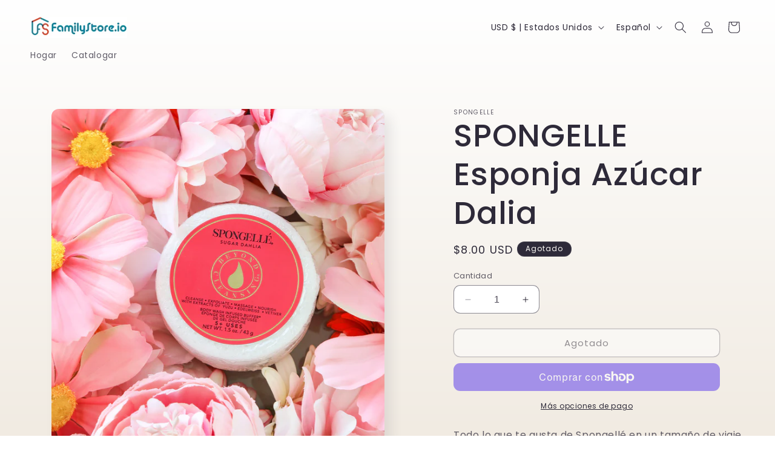

--- FILE ---
content_type: text/javascript
request_url: https://familystore.io/cdn/shopifycloud/shop-js/modules/v2/chunk.modal_BWJC_e_i.esm.js
body_size: 9962
content:
import{i as e,A as t,y as n,d as o,a as r,q as i,T as l,D as s,_ as a,b as c,u,k as d,f,c as m,e as p,g as h,h as g,j as v,l as y,m as w,n as b,C as x,$ as E,P as R,o as T,p as L,r as O,s as _,t as k,v as C,w as M,F as P,S as D,x as A,z,B as S,E as F,G as I,H as N}from"./chunk.common_DUtBTchb.esm.js";const j=Math.min,H=Math.max,V=Math.round,B=Math.floor,W=e=>({x:e,y:e}),U={left:"right",right:"left",bottom:"top",top:"bottom"},q={start:"end",end:"start"};function $(e,t,n){return H(e,j(t,n))}function X(e,t){return"function"==typeof e?e(t):e}function Y(e){return e.split("-")[0]}function Z(e){return e.split("-")[1]}function G(e){return"x"===e?"y":"x"}function J(e){return"y"===e?"height":"width"}function K(e){return["top","bottom"].includes(Y(e))?"y":"x"}function Q(e){return G(K(e))}function ee(e){return e.replace(/start|end/g,(e=>q[e]))}function te(e){return e.replace(/left|right|bottom|top/g,(e=>U[e]))}function ne(e){return"number"!=typeof e?function(e){return{top:0,right:0,bottom:0,left:0,...e}}(e):{top:e,right:e,bottom:e,left:e}}function oe(e){const{x:t,y:n,width:o,height:r}=e;return{width:o,height:r,top:n,left:t,right:t+o,bottom:n+r,x:t,y:n}}function re(e,t,n){let{reference:o,floating:r}=e;const i=K(t),l=Q(t),s=J(l),a=Y(t),c="y"===i,u=o.x+o.width/2-r.width/2,d=o.y+o.height/2-r.height/2,f=o[s]/2-r[s]/2;let m;switch(a){case"top":m={x:u,y:o.y-r.height};break;case"bottom":m={x:u,y:o.y+o.height};break;case"right":m={x:o.x+o.width,y:d};break;case"left":m={x:o.x-r.width,y:d};break;default:m={x:o.x,y:o.y}}switch(Z(t)){case"start":m[l]-=f*(n&&c?-1:1);break;case"end":m[l]+=f*(n&&c?-1:1)}return m}async function ie(e,t){var n;void 0===t&&(t={});const{x:o,y:r,platform:i,rects:l,elements:s,strategy:a}=e,{boundary:c="clippingAncestors",rootBoundary:u="viewport",elementContext:d="floating",altBoundary:f=!1,padding:m=0}=X(t,e),p=ne(m),h=s[f?"floating"===d?"reference":"floating":d],g=oe(await i.getClippingRect({element:null==(n=await(null==i.isElement?void 0:i.isElement(h)))||n?h:h.contextElement||await(null==i.getDocumentElement?void 0:i.getDocumentElement(s.floating)),boundary:c,rootBoundary:u,strategy:a})),v="floating"===d?{x:o,y:r,width:l.floating.width,height:l.floating.height}:l.reference,y=await(null==i.getOffsetParent?void 0:i.getOffsetParent(s.floating)),w=await(null==i.isElement?void 0:i.isElement(y))&&await(null==i.getScale?void 0:i.getScale(y))||{x:1,y:1},b=oe(i.convertOffsetParentRelativeRectToViewportRelativeRect?await i.convertOffsetParentRelativeRectToViewportRelativeRect({elements:s,rect:v,offsetParent:y,strategy:a}):v);return{top:(g.top-b.top+p.top)/w.y,bottom:(b.bottom-g.bottom+p.bottom)/w.y,left:(g.left-b.left+p.left)/w.x,right:(b.right-g.right+p.right)/w.x}}function le(){return"undefined"!=typeof window}function se(e){return ue(e)?(e.nodeName||"").toLowerCase():"#document"}function ae(e){var t;return(null==e||null==(t=e.ownerDocument)?void 0:t.defaultView)||window}function ce(e){var t;return null==(t=(ue(e)?e.ownerDocument:e.document)||window.document)?void 0:t.documentElement}function ue(e){return!!le()&&(e instanceof Node||e instanceof ae(e).Node)}function de(e){return!!le()&&(e instanceof Element||e instanceof ae(e).Element)}function fe(e){return!!le()&&(e instanceof HTMLElement||e instanceof ae(e).HTMLElement)}function me(e){return!(!le()||"undefined"==typeof ShadowRoot)&&(e instanceof ShadowRoot||e instanceof ae(e).ShadowRoot)}function pe(e){const{overflow:t,overflowX:n,overflowY:o,display:r}=be(e);return/auto|scroll|overlay|hidden|clip/.test(t+o+n)&&!["inline","contents"].includes(r)}function he(e){return["table","td","th"].includes(se(e))}function ge(e){return[":popover-open",":modal"].some((t=>{try{return e.matches(t)}catch(e){return!1}}))}function ve(e){const t=ye(),n=de(e)?be(e):e;return["transform","translate","scale","rotate","perspective"].some((e=>!!n[e]&&"none"!==n[e]))||!!n.containerType&&"normal"!==n.containerType||!t&&!!n.backdropFilter&&"none"!==n.backdropFilter||!t&&!!n.filter&&"none"!==n.filter||["transform","translate","scale","rotate","perspective","filter"].some((e=>(n.willChange||"").includes(e)))||["paint","layout","strict","content"].some((e=>(n.contain||"").includes(e)))}function ye(){return!("undefined"==typeof CSS||!CSS.supports)&&CSS.supports("-webkit-backdrop-filter","none")}function we(e){return["html","body","#document"].includes(se(e))}function be(e){return ae(e).getComputedStyle(e)}function xe(e){return de(e)?{scrollLeft:e.scrollLeft,scrollTop:e.scrollTop}:{scrollLeft:e.scrollX,scrollTop:e.scrollY}}function Ee(e){if("html"===se(e))return e;const t=e.assignedSlot||e.parentNode||me(e)&&e.host||ce(e);return me(t)?t.host:t}function Re(e){const t=Ee(e);return we(t)?e.ownerDocument?e.ownerDocument.body:e.body:fe(t)&&pe(t)?t:Re(t)}function Te(e,t,n){var o;void 0===t&&(t=[]),void 0===n&&(n=!0);const r=Re(e),i=r===(null==(o=e.ownerDocument)?void 0:o.body),l=ae(r);if(i){const e=Le(l);return t.concat(l,l.visualViewport||[],pe(r)?r:[],e&&n?Te(e):[])}return t.concat(r,Te(r,[],n))}function Le(e){return e.parent&&Object.getPrototypeOf(e.parent)?e.frameElement:null}function Oe(e){const t=be(e);let n=parseFloat(t.width)||0,o=parseFloat(t.height)||0;const r=fe(e),i=r?e.offsetWidth:n,l=r?e.offsetHeight:o,s=V(n)!==i||V(o)!==l;return s&&(n=i,o=l),{width:n,height:o,$:s}}function _e(e){return de(e)?e:e.contextElement}function ke(e){const t=_e(e);if(!fe(t))return W(1);const n=t.getBoundingClientRect(),{width:o,height:r,$:i}=Oe(t);let l=(i?V(n.width):n.width)/o,s=(i?V(n.height):n.height)/r;return l&&Number.isFinite(l)||(l=1),s&&Number.isFinite(s)||(s=1),{x:l,y:s}}const Ce=W(0);function Me(e){const t=ae(e);return ye()&&t.visualViewport?{x:t.visualViewport.offsetLeft,y:t.visualViewport.offsetTop}:Ce}function Pe(e,t,n,o){void 0===t&&(t=!1),void 0===n&&(n=!1);const r=e.getBoundingClientRect(),i=_e(e);let l=W(1);t&&(o?de(o)&&(l=ke(o)):l=ke(e));const s=function(e,t,n){return void 0===t&&(t=!1),!(!n||t&&n!==ae(e))&&t}(i,n,o)?Me(i):W(0);let a=(r.left+s.x)/l.x,c=(r.top+s.y)/l.y,u=r.width/l.x,d=r.height/l.y;if(i){const e=ae(i),t=o&&de(o)?ae(o):o;let n=e,r=Le(n);for(;r&&o&&t!==n;){const e=ke(r),t=r.getBoundingClientRect(),o=be(r),i=t.left+(r.clientLeft+parseFloat(o.paddingLeft))*e.x,l=t.top+(r.clientTop+parseFloat(o.paddingTop))*e.y;a*=e.x,c*=e.y,u*=e.x,d*=e.y,a+=i,c+=l,n=ae(r),r=Le(n)}}return oe({width:u,height:d,x:a,y:c})}function De(e,t){const n=xe(e).scrollLeft;return t?t.left+n:Pe(ce(e)).left+n}function Ae(e,t,n){void 0===n&&(n=!1);const o=e.getBoundingClientRect();return{x:o.left+t.scrollLeft-(n?0:De(e,o)),y:o.top+t.scrollTop}}function ze(e,t,n){let o;if("viewport"===t)o=function(e,t){const n=ae(e),o=ce(e),r=n.visualViewport;let i=o.clientWidth,l=o.clientHeight,s=0,a=0;if(r){i=r.width,l=r.height;const e=ye();(!e||e&&"fixed"===t)&&(s=r.offsetLeft,a=r.offsetTop)}return{width:i,height:l,x:s,y:a}}(e,n);else if("document"===t)o=function(e){const t=ce(e),n=xe(e),o=e.ownerDocument.body,r=H(t.scrollWidth,t.clientWidth,o.scrollWidth,o.clientWidth),i=H(t.scrollHeight,t.clientHeight,o.scrollHeight,o.clientHeight);let l=-n.scrollLeft+De(e);const s=-n.scrollTop;return"rtl"===be(o).direction&&(l+=H(t.clientWidth,o.clientWidth)-r),{width:r,height:i,x:l,y:s}}(ce(e));else if(de(t))o=function(e,t){const n=Pe(e,!0,"fixed"===t),o=n.top+e.clientTop,r=n.left+e.clientLeft,i=fe(e)?ke(e):W(1);return{width:e.clientWidth*i.x,height:e.clientHeight*i.y,x:r*i.x,y:o*i.y}}(t,n);else{const n=Me(e);o={x:t.x-n.x,y:t.y-n.y,width:t.width,height:t.height}}return oe(o)}function Se(e,t){const n=Ee(e);return!(n===t||!de(n)||we(n))&&("fixed"===be(n).position||Se(n,t))}function Fe(e,t,n){const o=fe(t),r=ce(t),i="fixed"===n,l=Pe(e,!0,i,t);let s={scrollLeft:0,scrollTop:0};const a=W(0);if(o||!o&&!i)if(("body"!==se(t)||pe(r))&&(s=xe(t)),o){const e=Pe(t,!0,i,t);a.x=e.x+t.clientLeft,a.y=e.y+t.clientTop}else r&&(a.x=De(r));const c=!r||o||i?W(0):Ae(r,s);return{x:l.left+s.scrollLeft-a.x-c.x,y:l.top+s.scrollTop-a.y-c.y,width:l.width,height:l.height}}function Ie(e){return"static"===be(e).position}function Ne(e,t){if(!fe(e)||"fixed"===be(e).position)return null;if(t)return t(e);let n=e.offsetParent;return ce(e)===n&&(n=n.ownerDocument.body),n}function je(e,t){const n=ae(e);if(ge(e))return n;if(!fe(e)){let t=Ee(e);for(;t&&!we(t);){if(de(t)&&!Ie(t))return t;t=Ee(t)}return n}let o=Ne(e,t);for(;o&&he(o)&&Ie(o);)o=Ne(o,t);return o&&we(o)&&Ie(o)&&!ve(o)?n:o||function(e){let t=Ee(e);for(;fe(t)&&!we(t);){if(ve(t))return t;if(ge(t))return null;t=Ee(t)}return null}(e)||n}const He={convertOffsetParentRelativeRectToViewportRelativeRect:function(e){let{elements:t,rect:n,offsetParent:o,strategy:r}=e;const i="fixed"===r,l=ce(o),s=!!t&&ge(t.floating);if(o===l||s&&i)return n;let a={scrollLeft:0,scrollTop:0},c=W(1);const u=W(0),d=fe(o);if((d||!d&&!i)&&(("body"!==se(o)||pe(l))&&(a=xe(o)),fe(o))){const e=Pe(o);c=ke(o),u.x=e.x+o.clientLeft,u.y=e.y+o.clientTop}const f=!l||d||i?W(0):Ae(l,a,!0);return{width:n.width*c.x,height:n.height*c.y,x:n.x*c.x-a.scrollLeft*c.x+u.x+f.x,y:n.y*c.y-a.scrollTop*c.y+u.y+f.y}},getDocumentElement:ce,getClippingRect:function(e){let{element:t,boundary:n,rootBoundary:o,strategy:r}=e;const i=[..."clippingAncestors"===n?ge(t)?[]:function(e,t){const n=t.get(e);if(n)return n;let o=Te(e,[],!1).filter((e=>de(e)&&"body"!==se(e))),r=null;const i="fixed"===be(e).position;let l=i?Ee(e):e;for(;de(l)&&!we(l);){const t=be(l),n=ve(l);n||"fixed"!==t.position||(r=null),(i?!n&&!r:!n&&"static"===t.position&&r&&["absolute","fixed"].includes(r.position)||pe(l)&&!n&&Se(e,l))?o=o.filter((e=>e!==l)):r=t,l=Ee(l)}return t.set(e,o),o}(t,this._c):[].concat(n),o],l=i[0],s=i.reduce(((e,n)=>{const o=ze(t,n,r);return e.top=H(o.top,e.top),e.right=j(o.right,e.right),e.bottom=j(o.bottom,e.bottom),e.left=H(o.left,e.left),e}),ze(t,l,r));return{width:s.right-s.left,height:s.bottom-s.top,x:s.left,y:s.top}},getOffsetParent:je,getElementRects:async function(e){const t=this.getOffsetParent||je,n=this.getDimensions,o=await n(e.floating);return{reference:Fe(e.reference,await t(e.floating),e.strategy),floating:{x:0,y:0,width:o.width,height:o.height}}},getClientRects:function(e){return Array.from(e.getClientRects())},getDimensions:function(e){const{width:t,height:n}=Oe(e);return{width:t,height:n}},getScale:ke,isElement:de,isRTL:function(e){return"rtl"===be(e).direction}};function Ve(e,t){return e.x===t.x&&e.y===t.y&&e.width===t.width&&e.height===t.height}function Be(e,t,n,o){void 0===o&&(o={});const{ancestorScroll:r=!0,ancestorResize:i=!0,elementResize:l="function"==typeof ResizeObserver,layoutShift:s="function"==typeof IntersectionObserver,animationFrame:a=!1}=o,c=_e(e),u=r||i?[...c?Te(c):[],...Te(t)]:[];u.forEach((e=>{r&&e.addEventListener("scroll",n,{passive:!0}),i&&e.addEventListener("resize",n)}));const d=c&&s?function(e,t){let n,o=null;const r=ce(e);function i(){var e;clearTimeout(n),null==(e=o)||e.disconnect(),o=null}return function l(s,a){void 0===s&&(s=!1),void 0===a&&(a=1),i();const c=e.getBoundingClientRect(),{left:u,top:d,width:f,height:m}=c;if(s||t(),!f||!m)return;const p={rootMargin:-B(d)+"px "+-B(r.clientWidth-(u+f))+"px "+-B(r.clientHeight-(d+m))+"px "+-B(u)+"px",threshold:H(0,j(1,a))||1};let h=!0;function g(t){const o=t[0].intersectionRatio;if(o!==a){if(!h)return l();o?l(!1,o):n=setTimeout((()=>{l(!1,1e-7)}),1e3)}1!==o||Ve(c,e.getBoundingClientRect())||l(),h=!1}try{o=new IntersectionObserver(g,{...p,root:r.ownerDocument})}catch(e){o=new IntersectionObserver(g,p)}o.observe(e)}(!0),i}(c,n):null;let f,m=-1,p=null;l&&(p=new ResizeObserver((e=>{let[o]=e;o&&o.target===c&&p&&(p.unobserve(t),cancelAnimationFrame(m),m=requestAnimationFrame((()=>{var e;null==(e=p)||e.observe(t)}))),n()})),c&&!a&&p.observe(c),p.observe(t));let h=a?Pe(e):null;return a&&function t(){const o=Pe(e);h&&!Ve(h,o)&&n();h=o,f=requestAnimationFrame(t)}(),n(),()=>{var e;u.forEach((e=>{r&&e.removeEventListener("scroll",n),i&&e.removeEventListener("resize",n)})),null==d||d(),null==(e=p)||e.disconnect(),p=null,a&&cancelAnimationFrame(f)}}const We=function(e){return void 0===e&&(e=0),{name:"offset",options:e,async fn(t){var n,o;const{x:r,y:i,placement:l,middlewareData:s}=t,a=await async function(e,t){const{placement:n,platform:o,elements:r}=e,i=await(null==o.isRTL?void 0:o.isRTL(r.floating)),l=Y(n),s=Z(n),a="y"===K(n),c=["left","top"].includes(l)?-1:1,u=i&&a?-1:1,d=X(t,e);let{mainAxis:f,crossAxis:m,alignmentAxis:p}="number"==typeof d?{mainAxis:d,crossAxis:0,alignmentAxis:null}:{mainAxis:0,crossAxis:0,alignmentAxis:null,...d};return s&&"number"==typeof p&&(m="end"===s?-1*p:p),a?{x:m*u,y:f*c}:{x:f*c,y:m*u}}(t,e);return l===(null==(n=s.offset)?void 0:n.placement)&&null!=(o=s.arrow)&&o.alignmentOffset?{}:{x:r+a.x,y:i+a.y,data:{...a,placement:l}}}}},Ue=function(e){return void 0===e&&(e={}),{name:"shift",options:e,async fn(t){const{x:n,y:o,placement:r}=t,{mainAxis:i=!0,crossAxis:l=!1,limiter:s={fn:e=>{let{x:t,y:n}=e;return{x:t,y:n}}},...a}=X(e,t),c={x:n,y:o},u=await ie(t,a),d=K(Y(r)),f=G(d);let m=c[f],p=c[d];if(i){const e="y"===f?"bottom":"right";m=$(m+u["y"===f?"top":"left"],m,m-u[e])}if(l){const e="y"===d?"bottom":"right";p=$(p+u["y"===d?"top":"left"],p,p-u[e])}const h=s.fn({...t,[f]:m,[d]:p});return{...h,data:{x:h.x-n,y:h.y-o}}}}},qe=function(e){return void 0===e&&(e={}),{name:"flip",options:e,async fn(t){var n,o;const{placement:r,middlewareData:i,rects:l,initialPlacement:s,platform:a,elements:c}=t,{mainAxis:u=!0,crossAxis:d=!0,fallbackPlacements:f,fallbackStrategy:m="bestFit",fallbackAxisSideDirection:p="none",flipAlignment:h=!0,...g}=X(e,t);if(null!=(n=i.arrow)&&n.alignmentOffset)return{};const v=Y(r),y=K(s),w=Y(s)===s,b=await(null==a.isRTL?void 0:a.isRTL(c.floating)),x=f||(w||!h?[te(s)]:function(e){const t=te(e);return[ee(e),t,ee(t)]}(s)),E="none"!==p;!f&&E&&x.push(...function(e,t,n,o){const r=Z(e);let i=function(e,t,n){const o=["left","right"],r=["right","left"],i=["top","bottom"],l=["bottom","top"];switch(e){case"top":case"bottom":return n?t?r:o:t?o:r;case"left":case"right":return t?i:l;default:return[]}}(Y(e),"start"===n,o);return r&&(i=i.map((e=>e+"-"+r)),t&&(i=i.concat(i.map(ee)))),i}(s,h,p,b));const R=[s,...x],T=await ie(t,g),L=[];let O=(null==(o=i.flip)?void 0:o.overflows)||[];if(u&&L.push(T[v]),d){const e=function(e,t,n){void 0===n&&(n=!1);const o=Z(e),r=Q(e),i=J(r);let l="x"===r?o===(n?"end":"start")?"right":"left":"start"===o?"bottom":"top";return t.reference[i]>t.floating[i]&&(l=te(l)),[l,te(l)]}(r,l,b);L.push(T[e[0]],T[e[1]])}if(O=[...O,{placement:r,overflows:L}],!L.every((e=>e<=0))){var _,k;const e=((null==(_=i.flip)?void 0:_.index)||0)+1,t=R[e];if(t)return{data:{index:e,overflows:O},reset:{placement:t}};let n=null==(k=O.filter((e=>e.overflows[0]<=0)).sort(((e,t)=>e.overflows[1]-t.overflows[1]))[0])?void 0:k.placement;if(!n)switch(m){case"bestFit":{var C;const e=null==(C=O.filter((e=>{if(E){const t=K(e.placement);return t===y||"y"===t}return!0})).map((e=>[e.placement,e.overflows.filter((e=>e>0)).reduce(((e,t)=>e+t),0)])).sort(((e,t)=>e[1]-t[1]))[0])?void 0:C[0];e&&(n=e);break}case"initialPlacement":n=s}if(r!==n)return{reset:{placement:n}}}return{}}}},$e=e=>({name:"arrow",options:e,async fn(t){const{x:n,y:o,placement:r,rects:i,platform:l,elements:s,middlewareData:a}=t,{element:c,padding:u=0}=X(e,t)||{};if(null==c)return{};const d=ne(u),f={x:n,y:o},m=Q(r),p=J(m),h=await l.getDimensions(c),g="y"===m,v=g?"top":"left",y=g?"bottom":"right",w=g?"clientHeight":"clientWidth",b=i.reference[p]+i.reference[m]-f[m]-i.floating[p],x=f[m]-i.reference[m],E=await(null==l.getOffsetParent?void 0:l.getOffsetParent(c));let R=E?E[w]:0;R&&await(null==l.isElement?void 0:l.isElement(E))||(R=s.floating[w]||i.floating[p]);const T=b/2-x/2,L=R/2-h[p]/2-1,O=j(d[v],L),_=j(d[y],L),k=O,C=R-h[p]-_,M=R/2-h[p]/2+T,P=$(k,M,C),D=!a.arrow&&null!=Z(r)&&M!==P&&i.reference[p]/2-(M<k?O:_)-h[p]/2<0,A=D?M<k?M-k:M-C:0;return{[m]:f[m]+A,data:{[m]:P,centerOffset:M-P-A,...D&&{alignmentOffset:A}},reset:D}}}),Xe=(e,t,n)=>{const o=new Map,r={platform:He,...n},i={...r.platform,_c:o};return(async(e,t,n)=>{const{placement:o="bottom",strategy:r="absolute",middleware:i=[],platform:l}=n,s=i.filter(Boolean),a=await(null==l.isRTL?void 0:l.isRTL(t));let c=await l.getElementRects({reference:e,floating:t,strategy:r}),{x:u,y:d}=re(c,o,a),f=o,m={},p=0;for(let n=0;n<s.length;n++){const{name:i,fn:h}=s[n],{x:g,y:v,data:y,reset:w}=await h({x:u,y:d,initialPlacement:o,placement:f,strategy:r,middlewareData:m,rects:c,platform:l,elements:{reference:e,floating:t}});u=null!=g?g:u,d=null!=v?v:d,m={...m,[i]:{...m[i],...y}},w&&p<=50&&(p++,"object"==typeof w&&(w.placement&&(f=w.placement),w.rects&&(c=!0===w.rects?await l.getElementRects({reference:e,floating:t,strategy:r}):w.rects),({x:u,y:d}=re(c,f,a))),n=-1)}return{x:u,y:d,placement:f,strategy:r,middlewareData:m}})(e,t,{...r,platform:i})};function Ye(t){return(t.ownerDocument.defaultView||e).devicePixelRatio||1}function Ze(e,t){const n=Ye(e);return Math.round(t*n)/n}function Ge(e){const o=t(e);return n((()=>{o.current=e})),o}const Je=s(((e,n)=>{var{as:o="div",children:r,disabled:i=!1}=e,l=a(e,["as","children","disabled"]);const s=t(null),p=t(null),h=t(null);c((()=>{var e;i||null===(e=s.current)||void 0===e||e.focus()}),[i]);const g=e=>{const t=s.current;if(!t||i)return;((e?f(t):m(t))||t).focus()},v=i?-1:0,y="absolute -m-px h-px w-px overflow-hidden whitespace-nowrap p-0";return u(d,{children:[u("div",{className:y,ref:p,onFocus:()=>g(!1),tabIndex:v}),u(o,Object.assign({},l,{ref:e=>{s.current=e,"function"==typeof n?n(e):n&&(n.current=e)},tabIndex:-1,children:r})),u("div",{className:y,ref:h,onFocus:()=>g(!0),tabIndex:v})]})})),Ke=["right","left","bottom","top"],Qe=({anchorTo:s,children:a,headerLogo:c,headerTitle:d,hideHeader:f=!1,disableMinWidth:m=!1,key:T,modalTitle:L="Sign in with Shop",onDismiss:O,onModalInViewport:_,popupDisabled:k,type:C,variant:M,visible:P})=>{var D,A,z;const{dispatch:S,modalDismissible:F}=p(),{translate:I}=h(),N=t(null),[j,H]=o(null),V=t(null),B=t(null),W=t(null),[U,q]=o(!1),{instanceId:$}=g(),X=t(null),{floatingStyles:Y,middlewareData:Z,refs:G,update:J}=function(e={}){const{placement:s="bottom",strategy:a="absolute",middleware:c=[],platform:u,elements:{reference:d,floating:f}={},transform:m=!0,whileElementsMounted:p,open:h}=e,[g,v]=o({x:0,y:0,strategy:a,placement:s,middlewareData:{},isPositioned:!1}),[y,w]=o(c);r(y,c)||w(c);const[b,x]=o(null),[E,R]=o(null),T=i((e=>{e!==k.current&&(k.current=e,x(e))}),[]),L=i((e=>{e!==C.current&&(C.current=e,R(e))}),[]),O=d||b,_=f||E,k=t(null),C=t(null),M=t(g),P=null!=p,D=Ge(p),A=Ge(u),z=i((()=>{if(!k.current||!C.current)return;const e={placement:s,strategy:a,middleware:y};A.current&&(e.platform=A.current),Xe(k.current,C.current,e).then((e=>{const t=Object.assign(Object.assign({},e),{isPositioned:!0});S.current&&!r(M.current,t)&&(M.current=t,v(t))})).catch((e=>{console.error("error caught during computePosition",e)}))}),[y,s,a,A]);n((()=>{!1===h&&M.current.isPositioned&&(M.current.isPositioned=!1,v((e=>Object.assign(Object.assign({},e),{isPositioned:!1}))))}),[h]);const S=t(!1);n((()=>(S.current=!0,()=>{S.current=!1})),[]),n((()=>{if(O&&(k.current=O),_&&(C.current=_),O&&_){if(D.current)return D.current(O,_,z);z()}}),[O,_,z,D,P]);const F=l((()=>({reference:k,floating:C,setReference:T,setFloating:L})),[T,L]),I=l((()=>({reference:O,floating:_})),[O,_]),N=l((()=>{const e={position:a,left:0,top:0};if(!I.floating)return e;const t=Ze(I.floating,g.x),n=Ze(I.floating,g.y);return m?Object.assign(Object.assign(Object.assign({},e),{transform:`translate(${t}px, ${n}px)`}),Ye(I.floating)>=1.5&&{willChange:"transform"}):{position:a,left:t,top:n}}),[a,m,I.floating,g.x,g.y]);return l((()=>Object.assign(Object.assign({},g),{update:z,refs:F,elements:I,floatingStyles:N})),[g,z,F,I,N])}({middleware:[qe({crossAxis:!1,fallbackPlacements:Ke.slice(1)}),Ue({padding:30}),We(30),(K={element:V,padding:28},{name:"arrow",options:K,fn(e){const{element:t,padding:n}=K;return t&&(o=t,{}.hasOwnProperty.call(o,"current"))?null!=t.current?$e({element:t.current,padding:n}).fn(e):{}:t?$e({element:t,padding:n}).fn(e):{};var o}})],placement:Ke[0],whileElementsMounted:Be});var K;n((()=>{if(s){let e;e="string"==typeof s?v.querySelector(s):s.current,H(e),G.setReference(e),J()}}),[s,G,J]),null===X.current&&(X.current=v.documentElement.style.overflow),!B.current&&y()&&(B.current=new IntersectionObserver((t=>{for(const n of t){n.boundingClientRect.top<0&&e.scrollTo({top:0,left:0}),n.isIntersecting&&(null==_||_())}}))),!N.current&&y()&&(N.current=new IntersectionObserver((t=>{var n;for(const o of t){if(o.boundingClientRect.top<0&&e.scrollTo({top:0,left:0}),!o.isIntersecting&&o.target.offsetTop){const t=((null==j?void 0:j.offsetHeight)||0)+((null===(n=W.current)||void 0===n?void 0:n.offsetHeight)||0)/2+30;e.scrollTo({top:o.target.offsetTop-t})}}}))),n((()=>()=>{B.current&&B.current.disconnect(),N.current&&N.current.disconnect()}),[]);const{isDesktop:Q}=w(),ee=l((()=>j&&!k&&Q?"dynamic":"center"),[j,Q,k]);n((()=>{const e=v.documentElement,t=null==e?void 0:e.style.overflow;return()=>{t&&e?e.style.overflow=t:e.style.removeProperty("overflow")}}),[]);const te=i((e=>{F&&(O(e),v.documentElement.style.overflow=X.current||"")}),[F,O]);n((()=>{function t({key:e}){"Escape"!==e&&"Esc"!==e||te("keyboard")}return e.addEventListener("keydown",t),()=>{e.removeEventListener("keydown",t)}}),[te]),n((()=>{P?(v.documentElement.style.overflow="hidden",B.current&&W.current&&B.current.observe(W.current),N.current&&j&&N.current.observe(j)):(B.current&&W.current&&B.current.unobserve(W.current),N.current&&j&&N.current.unobserve(j),v.documentElement.style.overflow=X.current||"")}),[j,te,P]),n((()=>{var e;if(!P)return void q(!1);const t=()=>{q(!0)};return null===(e=W.current)||void 0===e||e.addEventListener("transitionend",t,{once:!0}),()=>{var e;null===(e=W.current)||void 0===e||e.removeEventListener("transitionend",t)}}),[P]),n((()=>{if(P){const e=setTimeout((()=>{S({type:"modalDismissible"})}),400);return()=>{clearTimeout(e)}}}),[S,P]);const ne=b("fixed inset-0 z-10 bg-overlay transition-opacity duration-400 ease-cubic-modal motion-reduce_duration-0",P?"opacity-100":"opacity-0"),oe=b("fixed inset-0 z-max overflow-hidden","center"===ee&&"flex items-center justify-center",P?"visible":"pointer-events-none invisible");let re="";"checkoutModal"===M&&(re="wide"===C?"max-w-100 sm_max-w-none":"max-w-85 sm_max-w-none");const ie=b("relative z-50 bg-white transition duration-400 ease-cubic-modal will-change-transform focus_outline-none focus_outline-0 motion-reduce_duration-0 sm_absolute sm_inset-x-0 sm_bottom-0 sm_top-auto sm_rounded-b-none",P?"opacity-100 sm_translate-y-0":"opacity-0 sm_translate-y-full","dynamic"===ee&&P?"scale-100":"","dynamic"!==ee||P?"":"scale-0 sm_scale-100",!m&&("wide"===C?"min-w-100":"min-w-85"),re,!f&&"rounded-xxl"),le=b("relative overflow-hidden sm_rounded-b-none",!f&&"rounded-xxl"),se=l((()=>{var e,t,n,o,r,i,l,s;if("center"===ee)return null;const a={right:{top:null===(e=Z.arrow)||void 0===e?void 0:e.y,left:(null===(t=Z.arrow)||void 0===t?void 0:t.x)||"-10px"},left:{top:null===(n=Z.arrow)||void 0===n?void 0:n.y,right:(null===(o=Z.arrow)||void 0===o?void 0:o.x)||"-10px"},bottom:{top:"-10px",left:(null===(r=Z.arrow)||void 0===r?void 0:r.x)||"-10px"},top:{bottom:"-10px",left:(null===(i=Z.arrow)||void 0===i?void 0:i.x)||"-10px"}},c=Ke[(null===(s=null===(l=Z.flip)||void 0===l?void 0:l.overflows)||void 0===s?void 0:s.length)||0],d=a[c],f=b("absolute z-30 block size-6 rotate-45 rounded-xs duration-400 ease-cubic-modal sm_hidden","top"===c?"bg-grayscale-l4":"bg-white");return u("div",{className:f,"data-testid":"authorize-modal-arrow",ref:V,style:d})}),[null===(D=Z.arrow)||void 0===D?void 0:D.x,null===(A=Z.arrow)||void 0===A?void 0:A.y,null===(z=Z.flip)||void 0===z?void 0:z.overflows,ee]),ae=Boolean(d),ce=b("flex w-full items-center p-4 pb-2",c?"justify-between":"justify-end",ae&&"mb-5 gap-x-4 border-b border-solid border-grayscale-l2l px-5 pb-4"),ue="dynamic"===ee?Y:void 0,de=f?null:u("div",{className:ce,"data-testid":"authorize-modal-header","data-variant":ae?"with-title":"default",children:[c,ae&&u("div",{className:"flex-1 font-sans text-body-large",children:d}),u("button",{"aria-label":I("button.close",{defaultValue:"Close"}),className:"group relative z-50 flex size-6 cursor-pointer rounded-max","data-testid":"authorize-modal-close-button",onClick:()=>te("close_button"),type:"button",children:[u(x,{className:"size-6 text-grayscale-l4 transition-colors group-hover_text-grayscale-l2l"}),u("div",{className:"absolute inset-05 -z-10 rounded-max bg-grayscale-primary-light"})]})]}),fe=P?{}:{"aria-hidden":!0};return E(u(R,{instanceId:$,type:"modal",variant:M,children:u("div",{className:oe,"data-testid":"authorize-modal-container","data-variant":C,children:[u("div",Object.assign({},fe,{className:ne,"data-testid":"authorize-modal-overlay",onClick:()=>te("overlay")})),u(Je,Object.assign({as:"section",disabled:!U,"aria-modal":"true"},fe,{"aria-label":L,className:ie,"data-testid":"authorize-modal","data-visible":P,part:"modal",ref:e=>{W.current=e,j&&(G.setFloating(e),J())},role:"dialog",style:ue,children:[u("div",{className:le,children:[de,a]}),se]}))]})},T),v.body)},et=()=>u(d,{children:[u("div",{class:"animate-pulse px-4 py-1 pb-6","data-testid":"loading-skeleton",children:[u("div",{class:"flex items-center pb-3",children:[u("div",{class:"mr-3 size-6 rounded-max bg-grayscale-l2"}),u("div",{class:"mr-20 h-3 flex-1 rounded-md bg-grayscale-l2"})]}),u("div",{class:"h-10 rounded-md bg-grayscale-l2"})]}),u("div",{class:"h-10 animate-pulse bg-grayscale-l3"})]}),tt=({children:e})=>{const{uiRendered:t}=p();return u(d,{children:[!t&&u(et,{}),u("div",{children:e})]})},nt=["api_unavailable","captcha_challenge","retriable_server_error"],ot=[/existing customer \d+ on shop \d+ has a conflicting provider subject associated: existing '([^']+)' != incoming '([^']+)'/,/no_prequalification_amount_available/];function rt(e,t){return!(nt.includes(e)||ot.some((e=>e.test(t))))}const it=s((({activator:e,allowAttribute:o,anchorTo:r,autoOpen:l,disableDefaultIframeResizing:s=!1,insideModal:a=!0,keepModalOpen:c=!1,modalHeaderTitle:d,modalHeaderVisible:f=!0,onComplete:m,onCustomFlowSideEffect:h,onError:g,onLoaded:y,onModalVisibleChange:w,onResizeIframe:b,onStripeLinkUserFound:x,onPromptChange:E,onPromptContinue:R,proxy:j,scrolling:H,src:V,storefrontOrigin:B,modalType:W,variant:U},q)=>{const{dispatch:$,loaded:X,modalVisible:Y}=p(),{leaveBreadcrumb:Z,notify:G}=T(),J=L(),{clearLoadTimeout:K,initLoadTimeout:Q}=O(),{trackPageImpression:ee,trackPostMessageTransmission:te}=_(),{recordCounter:ne}=k(),oe=t(null),re=C(Y),ie=i((e=>{$({type:"showModal",reason:e})}),[$]),le=i((({dismissMethod:t,reason:n})=>{Y&&($({type:"hideModal",reason:n,dismissMethod:t}),(null==e?void 0:e.current)&&lt(e)&&e.current.focus())}),[e,$,Y]);n((()=>{const t=N((function(){ie("user_button_clicked")}),150,!0),n=e;if((null==n?void 0:n.current)&&lt(n))return n.current.addEventListener("click",t),()=>{var e;null===(e=n.current)||void 0===e||e.removeEventListener("click",t)}}),[e,ie]);const se=i((()=>{z({iframe:oe.current,src:V})}),[V]),{destroy:ae,waitForMessage:ce}=M({includeCore:j,onClose:()=>le({dismissMethod:"auto",reason:"event_close_requested"}),onComplete:e=>S(void 0,void 0,void 0,(function*(){!c&&a&&le({dismissMethod:"auto",reason:"event_completed"}),yield null==m?void 0:m(e)})),onCustomFlowSideEffect:h,onError:e=>{const{message:t,code:n}=e;rt(n,t)?(Z("authorize error",{code:n,message:t},"state"),G(new F(t,"AuthorizeError"))):(ne("shop_js_handle_silent_error",{attributes:{errorCode:n}}),Z("silent error",{code:n},"state")),K(),null==g||g(e)},onLoaded:e=>{$({type:"loaded",payload:{autoOpen:Boolean(l),sessionDetected:e.userFound}}),null==y||y(e),K()},onUnloaded:()=>{$({type:"reset"})},onResizeIframe:e=>{s||oe.current&&(oe.current.style.height=`${e.height}px`),e.height>0&&$({type:"uiRendered"}),null==b||b(e)},onShopUserMatched:()=>{J("shopusermatched"),Z("shop user matched",{},"state")},onShopUserNotMatched:({apiError:e})=>{J("shopusernotmatched",e&&{apiError:e}),Z("shop user not matched",{},"state")},onStripeLinkUserFound:e=>{Z("stripe link user found - raw event",{event:e},"state");const t={email:null==e?void 0:e.email,phone:null==e?void 0:e.phone};t.email||Z("stripe link user found - missing email",{event:e,detail:t},"error"),J("stripelinkuserfound",t),Z("stripe link user found",{email:null==e?void 0:e.email,phone:null==e?void 0:e.phone},"state"),null==x||x(e)},onPromptChange:()=>{null==E||E()},onPromptContinue:()=>{null==R||R()},source:oe,storefrontOrigin:B});n((()=>()=>{oe.current&&ae()}),[ae]);const ue=i(((e,...t)=>S(void 0,[e,...t],void 0,(function*(e,{afterLoaded:t=!1}={}){var n;t&&!X&&(yield ce("loaded")),I({contentWindow:null===(n=oe.current)||void 0===n?void 0:n.contentWindow,event:e,onMessageSent:e=>te({direction:"outgoing",event:e})})}))),[X,te,ce]);n((()=>{var e;if(Y!==re)if(Y){try{ue({type:"sheetmodalopened"},{afterLoaded:!0}),J("modalopened")}catch(e){G(new Error(`Error before calling onModalVisibleChange(true): ${e}`))}null==w||w(!0)}else ue({type:"sheetmodalclosed"},{afterLoaded:!0}),J("modalclosed"),null==w||w(!1),null===(e=v.querySelector("com-1password-notification"))||void 0===e||e.remove()}),[J,Y,G,w,ue,re]),P(q,(()=>({close:le,iframeRef:oe,open:ie,postMessage:ue,reload:se,waitForMessage:ce})),[le,ie,ue,se,ce]),n((()=>{Q(),Z("Iframe url updated",{src:V},"state")}),[Q,Z,V]),n((()=>{Y&&ee({page:"AUTHORIZE_MODAL"})}),[Y,ee]),n((()=>{z({iframe:oe.current,src:V})}),[V]);const de=u("iframe",{allow:o||"publickey-credentials-get *",className:"relative z-40 m-auto w-full border-none",ref:e=>{e&&(oe.current=e,e.getAttribute("src")||e.setAttribute("src",V))},tabIndex:0,scrolling:H,"data-testid":"authorize-iframe"}),fe=d?u(D,{className:"size-8 text-purple-primary"}):u(A,{className:"h-4-5 text-purple-primary"});return a?u(Qe,{anchorTo:r,headerLogo:fe,headerTitle:d,hideHeader:!f,onDismiss:e=>le({dismissMethod:e,reason:"user_dismissed"}),onModalInViewport:()=>{ee({page:"AUTHORIZE_MODAL_IN_VIEWPORT",allowDuplicates:!0}),Z("modal in viewport",{},"state")},type:W,variant:U,visible:Y,children:u(tt,{children:de})}):de}));function lt(e){return Object.prototype.hasOwnProperty.call(e,"current")}it.displayName="AuthorizeIframe";export{it as A,Qe as M,rt as i};
//# sourceMappingURL=chunk.modal_BWJC_e_i.esm.js.map
